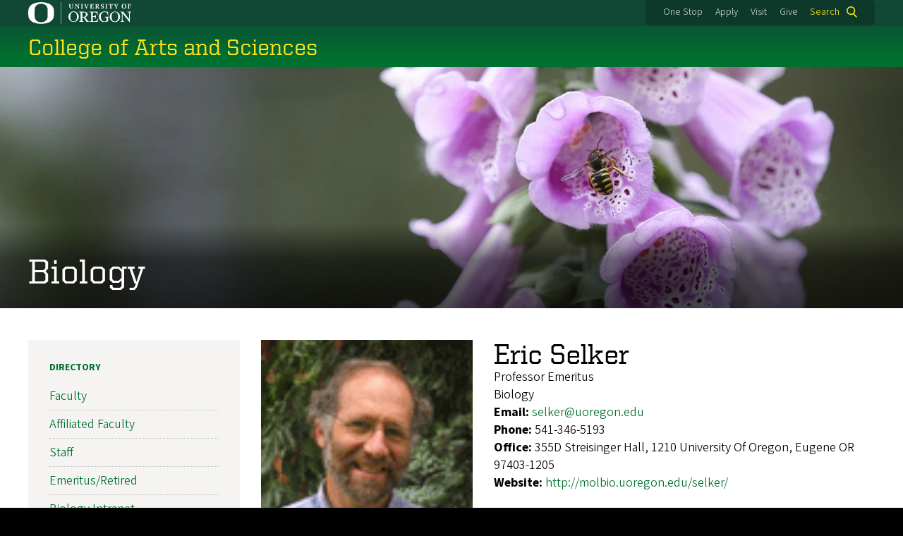

--- FILE ---
content_type: text/html; charset=UTF-8
request_url: https://cas.uoregon.edu/directory/biology/all/selker
body_size: 11794
content:
<!DOCTYPE html>
<html lang="en" dir="ltr" prefix="content: http://purl.org/rss/1.0/modules/content/  dc: http://purl.org/dc/terms/  foaf: http://xmlns.com/foaf/0.1/  og: http://ogp.me/ns#  rdfs: http://www.w3.org/2000/01/rdf-schema#  schema: http://schema.org/  sioc: http://rdfs.org/sioc/ns#  sioct: http://rdfs.org/sioc/types#  skos: http://www.w3.org/2004/02/skos/core#  xsd: http://www.w3.org/2001/XMLSchema# ">
  <head>
    <meta charset="utf-8" />
<link rel="canonical" href="https://cas.uoregon.edu/directory/biology/all/selker" />
<meta name="Generator" content="Drupal 10 (https://www.drupal.org)" />
<meta name="MobileOptimized" content="width" />
<meta name="HandheldFriendly" content="true" />
<meta name="viewport" content="width=device-width, initial-scale=1.0" />
<meta name="msapplication-config" content="/modules/contrib/uo_core/browserconfig.xml" />
<link rel="icon" href="/themes/contrib/uo_cosmic_theme/favicon.ico" type="image/vnd.microsoft.icon" />
<link rel="icon" href="/modules/contrib/uo_core/uo-web-design-framework/images/favicons/favicon-32x32.png" />
<link rel="icon" href="/modules/contrib/uo_core/uo-web-design-framework/images/favicons/favicon-16x16.png" />
<link rel="apple-touch-icon" sizes="180x180" href="/modules/contrib/uo_core/uo-web-design-framework/images/favicons/apple-touch-icon.png" />
<link rel="manifest" href="/modules/contrib/uo_core/manifest.json" />

    <title>Eric Selker | College of Arts and Sciences</title>
        <meta name="theme-color" content="#154733">
    <meta name="msapplication-navbutton-color" content="#154733">
    <meta name="apple-mobile-web-app-status-bar-style" content="#154733">
    <link rel="stylesheet" media="all" href="/sites/default/files/css/css_WjqpQJTY2eVulBUPdF0nFMJSPDyY9kuMVNccZ_t45dk.css?delta=0&amp;language=en&amp;theme=cosmic&amp;include=[base64]" />
<link rel="stylesheet" media="all" href="https://cdn.uoregon.edu/uocdn1/uo-web-design-framework/Releases/25.11/v1/css/styles-drupal8.css" />
<link rel="stylesheet" media="all" href="/sites/default/files/css/css_ZfxoOMOl822YI7v53B90SOTFQl9hlh0O0OJAn79kRBU.css?delta=2&amp;language=en&amp;theme=cosmic&amp;include=[base64]" />
<link rel="stylesheet" media="all" href="https://cdn.uoregon.edu/uocdn1/uo-web-design-framework/Universal/stable-assets/fontawesome-free-6.5.1-web/css/all.min.css" />
<link rel="stylesheet" media="all" href="/sites/default/files/css/css_XK57AEoUj1kI-nlHT8yWatWEBqgNYFhl6bFvOZ0OaZQ.css?delta=4&amp;language=en&amp;theme=cosmic&amp;include=[base64]" />

    <script type="application/json" data-drupal-selector="drupal-settings-json">{"path":{"baseUrl":"\/","pathPrefix":"","currentPath":"directory\/biology\/all\/selker","currentPathIsAdmin":false,"isFront":false,"currentLanguage":"en"},"pluralDelimiter":"\u0003","suppressDeprecationErrors":true,"gtag":{"tagId":"","consentMode":false,"otherIds":[],"events":[],"additionalConfigInfo":[]},"ajaxPageState":{"libraries":"[base64]","theme":"cosmic","theme_token":null},"ajaxTrustedUrl":{"\/search":true},"gtm":{"tagId":null,"settings":{"data_layer":"dataLayer","include_classes":false,"allowlist_classes":"google\nnonGooglePixels\nnonGoogleScripts\nnonGoogleIframes","blocklist_classes":"customScripts\ncustomPixels","include_environment":false,"environment_id":"","environment_token":""},"tagIds":["GTM-NXB6WX8"]},"colorbox":{"opacity":"0.85","current":"{current} of {total}","previous":"Previous","next":"Next","close":"Close","maxWidth":"95%","maxHeight":"95%","fixed":true,"mobiledetect":false,"mobiledevicewidth":480},"user":{"uid":0,"permissionsHash":"88c5716317819ca6e5c0263c1ade8ef4bb7be58aecd77c675d5b1c7e58768b31"}}</script>
<script src="/sites/default/files/js/js_9u2LlFRCAev9zI0zpngam0lTWNBTiXTtfp0zRB6aSDE.js?scope=header&amp;delta=0&amp;language=en&amp;theme=cosmic&amp;include=eJyFjtEKgCAUQ39I85PC7HaxtMVN0f6-giLqpZexHQabQ4B0qMZdRt3G9IhLFj9sD_KzT4oBDtQmy4YP-ebGjra-YVQZrYOQydCFOt3T6nnWg9hIBTJpd2wFSvRbPB_s0V5FqQ"></script>
<script src="/modules/contrib/google_tag/js/gtag.js?t7opi0"></script>
<script src="/modules/contrib/google_tag/js/gtm.js?t7opi0"></script>
<script src="https://cdn.uoregon.edu/uocdn1/uo-web-design-framework/Releases/25.11/v1/js/uowdf-init.js"></script>

  </head>
  <body class="cosmic-subsection licensed-fonts-enabled path-directory uowdf--mobile-menu drupal-8">
        <a href="#main-content" class="visually-hidden focusable skip-link">
      Skip to main content
    </a>
        <noscript><iframe src="https://www.googletagmanager.com/ns.html?id=GTM-NXB6WX8"
                  height="0" width="0" style="display:none;visibility:hidden"></iframe></noscript>


  
  

<div  class="uoheader uowdf-search-dialog--enabled">
  <div class="uoheader__container" style="max-width: px;">

    <div class="uoheader__logo-container">
      <a href="https://www.uoregon.edu?utm_source=banner-module&amp;utm_campaign=banner" rel="home">
        <img src="/modules/contrib/uo_core/uo-web-design-framework/images/uo-logo.svg" alt="University of Oregon" />
      </a>
    </div>

    <div class="uoheader__links-container">
            <div class="uoheader__links-background">
        <nav id="banner-links">
          <ul class="uoheader__links">
            <li class="uoheader__link">
              <a href="https://onestop.uoregon.edu?utm_source=banner-module&amp;utm_campaign=banner">One Stop</a>
            </li>
            <li class="uoheader__link">
              <a href="https://www.uoregon.edu/admissions-and-financial-aid?utm_source=banner-module&amp;utm_campaign=banner">Apply</a>
            </li>
            <li class="uoheader__link">
              <a href="https://visit.uoregon.edu?utm_source=banner-module&amp;utm_campaign=banner">Visit</a>
            </li>
            <li class="uoheader__link">
              <a href="https://give.uofoundation.org/campaigns/67036/donations/new?designation_id=1203-12-1&amp;utm_campaign=advweb26">Give</a>
            </li>
          </ul>
        </nav>
                  <div class="uoheader__search">
            <a class="uoheader__search__button" id="uobanner-search" href="/search">Search</a>
          </div>
              </div>
    </div>
    
          <dialog class="uowdf-search-dialog">
        <button class="uowdf-search-dialog__close" id="seach-close-button" aria-label="Close Search"></button>
        <div class="uowdf-search-dialog__search-region" role="search">
          <div class="views-exposed-form settings-tray-editable block block-views block-views-exposed-filter-blocksearch-block-cosmic-search" data-drupal-selector="views-exposed-form-search-block-cosmic-search" id="block-exposedformsearchblock-cosmic-search" data-drupal-settingstray="editable">
  
      <h2>Search this site</h2>
    
      <form action="/search" method="get" id="views-exposed-form-search-block-cosmic-search" accept-charset="UTF-8">
  <div class="form--inline clearfix">
  <div class="js-form-item form-item js-form-type-textfield form-type-textfield js-form-item-search-api-fulltext form-item-search-api-fulltext form-no-label">
        <input data-drupal-selector="edit-search-api-fulltext" type="text" id="edit-search-api-fulltext" name="search_api_fulltext" value="" size="30" maxlength="128" class="form-text" />

        </div>
<div data-drupal-selector="edit-actions" class="form-actions js-form-wrapper form-wrapper" id="edit-actions"><input data-drupal-selector="edit-submit-search" type="submit" id="edit-submit-search" value="Search" class="button js-form-submit form-submit" />
</div>

</div>

</form>

  </div>

        </div>
      </dialog>
    
              <div class="uoheader__mobile">
                  <a class="uowdf-mobile-search-button" id="uowdf-mobile-search-button" href="/search">Search</a>
                          <button class="uowdf-mobile-menu__button__new" id="uowdf-mobile-menu__button" aria-label="Navigation" aria-expanded="false" aria-haspopup="true" aria-controls="uobanner-sidebar">
            <div class="uowdf-mobile-menu__button__new-bar-1"></div>
            <div class="uowdf-mobile-menu__button__new-bar-2"></div>
            <div class="uowdf-mobile-menu__button__new-bar-3"></div>
            <div class="uowdf-mobile-menu__button__text">Menu</div>
          </button>
              </div>
    
  </div>
</div>
  <div class="uowdf-mobile-menu__container">
    <div class="uowdf-mobile-menu" id="uowdf-mobile-menu" data-menu-id="0">
                    


<h2 class="uowdf-mobile-menu__title">College of Arts and Sciences Menu</h2>
<nav class="uowdf-mobile-menu__menu uowdf-mobile-menu--accordions">
              <ul class="uowdf-mobile-menu__list" id="uowdf-mobile-menu__list">
                      
        <li class="uowdf-mobile-menu__list-item has-submenu is-leaflet">
                                <button class="uowdf-mobile-menu__accordion-button" data-depth="0">Admissions</button>
                      <div class="uowdf-mobile-menu__submenu" data-menu-id="1" data-parent-menu-id="0">
    
  
  
    
      <ul class="uowdf-mobile-menu__list">
  
        <li class="uowdf-mobile-menu__list-item">
    <a href="/admissions" class="uowdf-mobile-menu__link" data-drupal-link-system-path="node/16">Admissions Overview</a>
  </li>

                    <li class="uowdf-mobile-menu__list-item">
                                <a href="/undergraduate-admissions" class="uowdf-mobile-menu__link uowdf-mobile-menu__link--leaf" data-drupal-link-system-path="node/31">Undergraduate Admissions</a>
                    </li>
                  <li class="uowdf-mobile-menu__list-item">
                                <a href="/graduates-admissions" class="uowdf-mobile-menu__link uowdf-mobile-menu__link--leaf" data-drupal-link-system-path="node/125">Graduate Admissions</a>
                    </li>
                </ul>
  </div>

                  </li>
                      
        <li class="uowdf-mobile-menu__list-item has-submenu is-leaflet">
                                <button class="uowdf-mobile-menu__accordion-button" data-depth="0">Academics</button>
                      <div class="uowdf-mobile-menu__submenu" data-menu-id="2" data-parent-menu-id="0">
    
  
  
    
      <ul class="uowdf-mobile-menu__list">
  
        <li class="uowdf-mobile-menu__list-item">
    <a href="/academics" class="uowdf-mobile-menu__link" data-drupal-link-system-path="academics">Academics Overview</a>
  </li>

                    <li class="uowdf-mobile-menu__list-item">
                                <a href="/academic-resources" class="uowdf-mobile-menu__link uowdf-mobile-menu__link--leaf" data-drupal-link-system-path="node/24">Academic Resources</a>
                    </li>
                  <li class="uowdf-mobile-menu__list-item">
                                <a href="/academics/undergraduate" class="uowdf-mobile-menu__link uowdf-mobile-menu__link--leaf" data-drupal-link-system-path="academics/undergraduate">Undergraduate Programs</a>
                    </li>
                  <li class="uowdf-mobile-menu__list-item">
                                <a href="/academics/graduate" class="uowdf-mobile-menu__link uowdf-mobile-menu__link--leaf" data-drupal-link-system-path="academics/graduate">Graduate Programs</a>
                    </li>
                </ul>
  </div>

                  </li>
                      
        <li class="uowdf-mobile-menu__list-item has-submenu is-leaflet">
                                <button class="uowdf-mobile-menu__accordion-button" data-depth="0">Research</button>
                      <div class="uowdf-mobile-menu__submenu" data-menu-id="3" data-parent-menu-id="0">
    
  
  
    
      <ul class="uowdf-mobile-menu__list">
  
        <li class="uowdf-mobile-menu__list-item">
    <a href="/research" class="uowdf-mobile-menu__link" data-drupal-link-system-path="node/18">Research Overview</a>
  </li>

                    <li class="uowdf-mobile-menu__list-item">
                                <a href="/research/available-grants" class="uowdf-mobile-menu__link uowdf-mobile-menu__link--leaf" data-drupal-link-system-path="node/1993">Available Grants</a>
                    </li>
                  <li class="uowdf-mobile-menu__list-item">
                                <a href="/research#Leaders-in-Research" title="Leaders in Ongoin Reserach" class="uowdf-mobile-menu__link uowdf-mobile-menu__link--leaf" data-drupal-link-system-path="node/18">Leaders in Ongoing Research</a>
                    </li>
                  <li class="uowdf-mobile-menu__list-item">
                                                          <button class="uowdf-mobile-menu__accordion-button" data-depth="1">Sponsored Research</button>
                                  <div class="uowdf-mobile-menu__submenu" data-menu-id="34" data-parent-menu-id="3">
    
  
  
    
      <ul class="uowdf-mobile-menu__list uowdf-mobile-menu--depth-2">
  
        <li class="uowdf-mobile-menu__list-item">
    <a href="/sponsored-research" class="uowdf-mobile-menu__link" data-drupal-link-system-path="node/127">Sponsored Research Overview</a>
  </li>

                    <li class="uowdf-mobile-menu__list-item">
                                <a href="https://cas.uoregon.edu/sponsored-research-2024-2025" class="uowdf-mobile-menu__link uowdf-mobile-menu__link--leaf">Sponsored Research 2024-25</a>
                    </li>
                  <li class="uowdf-mobile-menu__list-item">
                                <a href="/sponsored-research/archives" class="uowdf-mobile-menu__link uowdf-mobile-menu__link--leaf" data-drupal-link-system-path="node/1829">Past Sponsored Research</a>
                    </li>
                  <li class="uowdf-mobile-menu__list-item">
                                <a href="/cas-interdisciplinary-research-talks" class="uowdf-mobile-menu__link uowdf-mobile-menu__link--leaf" data-drupal-link-system-path="node/180">CAS Interdisciplinary Research Talks</a>
                    </li>
                </ul>
  </div>

                    </li>
                  <li class="uowdf-mobile-menu__list-item">
                                <a href="/affiliated-centers-institutes" class="uowdf-mobile-menu__link uowdf-mobile-menu__link--leaf" data-drupal-link-system-path="node/135">Affiliated Centers &amp; Institutes</a>
                    </li>
                  <li class="uowdf-mobile-menu__list-item">
                                <a href="/endowed-chairs-and-professorships" class="uowdf-mobile-menu__link uowdf-mobile-menu__link--leaf" data-drupal-link-system-path="node/1618">Endowed Chairs and Professorships</a>
                    </li>
                </ul>
  </div>

                  </li>
                      
        <li class="uowdf-mobile-menu__list-item has-submenu is-leaflet">
                                <button class="uowdf-mobile-menu__accordion-button" data-depth="0">Experiential Learning</button>
                      <div class="uowdf-mobile-menu__submenu" data-menu-id="4" data-parent-menu-id="0">
    
  
  
    
      <ul class="uowdf-mobile-menu__list">
  
        <li class="uowdf-mobile-menu__list-item">
    <a href="/experiential-learning" class="uowdf-mobile-menu__link" data-drupal-link-system-path="node/15">Experiential Learning Overview</a>
  </li>

                    <li class="uowdf-mobile-menu__list-item">
                                <a href="/experiential-opportunities" class="uowdf-mobile-menu__link uowdf-mobile-menu__link--leaf" data-drupal-link-system-path="node/150">Experiential Learning Opportunities</a>
                    </li>
                  <li class="uowdf-mobile-menu__list-item">
                                <a href="/research-opportunities" class="uowdf-mobile-menu__link uowdf-mobile-menu__link--leaf" data-drupal-link-system-path="node/151">Research Opportunities</a>
                    </li>
                </ul>
  </div>

                  </li>
                      
        <li class="uowdf-mobile-menu__list-item has-submenu is-leaflet">
                                <button class="uowdf-mobile-menu__accordion-button" data-depth="0">Advising</button>
                      <div class="uowdf-mobile-menu__submenu" data-menu-id="5" data-parent-menu-id="0">
    
  
  
    
      <ul class="uowdf-mobile-menu__list">
  
        <li class="uowdf-mobile-menu__list-item">
    <a href="/advising" class="uowdf-mobile-menu__link" data-drupal-link-system-path="node/1730">Advising Overview</a>
  </li>

                    <li class="uowdf-mobile-menu__list-item">
                                                          <button class="uowdf-mobile-menu__accordion-button" data-depth="1">How to Access CAS Advising</button>
                                  <div class="uowdf-mobile-menu__submenu" data-menu-id="56" data-parent-menu-id="5">
    
  
  
    
      <ul class="uowdf-mobile-menu__list uowdf-mobile-menu--depth-2">
  
        <li class="uowdf-mobile-menu__list-item">
    <a href="/advising/access-advising" class="uowdf-mobile-menu__link" data-drupal-link-system-path="node/1726">How to Access CAS Advising Overview</a>
  </li>

                    <li class="uowdf-mobile-menu__list-item">
                                <a href="/advising/access-advising/current-students" class="uowdf-mobile-menu__link uowdf-mobile-menu__link--leaf" data-drupal-link-system-path="node/2068">Current Students</a>
                    </li>
                  <li class="uowdf-mobile-menu__list-item">
                                <a href="/advising/how-schedule/navigate-instructions" class="uowdf-mobile-menu__link uowdf-mobile-menu__link--leaf" data-drupal-link-system-path="node/1728">Navigate Scheduling Instructions</a>
                    </li>
                </ul>
  </div>

                    </li>
                  <li class="uowdf-mobile-menu__list-item">
                                <a href="https://cas.uoregon.edu/academics" class="uowdf-mobile-menu__link uowdf-mobile-menu__link--leaf">CAS Undergraduate Programs</a>
                    </li>
                  <li class="uowdf-mobile-menu__list-item">
                                <a href="/advising/meet-advising-team" class="uowdf-mobile-menu__link uowdf-mobile-menu__link--leaf" data-drupal-link-system-path="node/1738">Meet the Advising Team</a>
                    </li>
                  <li class="uowdf-mobile-menu__list-item">
                                <a href="https://registrar.uoregon.edu/calendars/academic" class="uowdf-mobile-menu__link uowdf-mobile-menu__link--leaf">Important Dates and Deadlines</a>
                    </li>
                  <li class="uowdf-mobile-menu__list-item">
                                <a href="/advising/cas-major-minor-resources" class="uowdf-mobile-menu__link uowdf-mobile-menu__link--leaf" data-drupal-link-system-path="node/152">CAS Major/Minor Resources</a>
                    </li>
                  <li class="uowdf-mobile-menu__list-item">
                                <a href="https://advising.uoregon.edu/academic-support-and-resources" class="uowdf-mobile-menu__link uowdf-mobile-menu__link--leaf">UO Academic Support and Resources</a>
                    </li>
                  <li class="uowdf-mobile-menu__list-item">
                                <a href="https://cas.uoregon.edu/alumni-making-impact" title="Alumni Stories" class="uowdf-mobile-menu__link uowdf-mobile-menu__link--leaf">Meet Recent Alumni</a>
                    </li>
                  <li class="uowdf-mobile-menu__list-item">
                                                          <button class="uowdf-mobile-menu__accordion-button" data-depth="1">Pre-Health Advising</button>
                                  <div class="uowdf-mobile-menu__submenu" data-menu-id="57" data-parent-menu-id="5">
    
  
  
    
      <ul class="uowdf-mobile-menu__list uowdf-mobile-menu--depth-2">
  
        <li class="uowdf-mobile-menu__list-item">
    <a href="https://cas.uoregon.edu/advising/pre-health" class="uowdf-mobile-menu__link">Pre-Health Advising Overview</a>
  </li>

                    <li class="uowdf-mobile-menu__list-item">
                                <a href="/advising/pre-health/pre-health-advising-resources" class="uowdf-mobile-menu__link uowdf-mobile-menu__link--leaf" data-drupal-link-system-path="node/1759">Resources</a>
                    </li>
                  <li class="uowdf-mobile-menu__list-item">
                                                          <button class="uowdf-mobile-menu__expand-button" data-depth="0">Explore</button>
                                  <div class="uowdf-mobile-menu__submenu uowdf-mobile-menu__submenu--depth-3" data-menu-id="628" data-parent-menu-id="57">
    
                                          <button class="uowdf-mobile-menu__back-button" data-depth="1" data-menu-id="628" data-parent-menu-id="57" aria-label="Back to Pre-Health Advising">Pre-Health Advising</button>
      
  
      <h1 class="uowdf-mobile-submenu__title">Explore Menu</h1>
    
      <ul class="uowdf-mobile-menu__list uowdf-mobile-menu--depth-3">
  
        <li class="uowdf-mobile-menu__list-item">
    <a href="/advising/pre-health/explore-pre-health-advising" class="uowdf-mobile-menu__link" data-drupal-link-system-path="node/1739">Explore Overview</a>
  </li>

                    <li class="uowdf-mobile-menu__list-item">
                                <a href="/advising/pre-health/pre-health-advising-partnerships" class="uowdf-mobile-menu__link uowdf-mobile-menu__link--leaf" data-drupal-link-system-path="node/1798">Explore Partnerships</a>
                    </li>
                  <li class="uowdf-mobile-menu__list-item">
                                <a href="/advising/pre-health/pre-health-scholarships-explore" class="uowdf-mobile-menu__link uowdf-mobile-menu__link--leaf" data-drupal-link-system-path="node/1797">Explore Pre-Health Scholarships</a>
                    </li>
                  <li class="uowdf-mobile-menu__list-item">
                                <a href="/advising/pre-health/explore-post-bacc-uo" class="uowdf-mobile-menu__link uowdf-mobile-menu__link--leaf" data-drupal-link-system-path="node/1740">Explore Post-bacc at UO</a>
                    </li>
                </ul>
  </div>

                    </li>
                  <li class="uowdf-mobile-menu__list-item">
                                <a href="/advising/pre-health/plan-pre-health-advising" class="uowdf-mobile-menu__link uowdf-mobile-menu__link--leaf" data-drupal-link-system-path="node/1741">Plan</a>
                    </li>
                  <li class="uowdf-mobile-menu__list-item">
                                <a href="/advising/pre-health/prepare-pre-health-advising" class="uowdf-mobile-menu__link uowdf-mobile-menu__link--leaf" data-drupal-link-system-path="node/1742">Prepare</a>
                    </li>
                  <li class="uowdf-mobile-menu__list-item">
                                <a href="/advising/pre-health/apply-pre-health-advising" class="uowdf-mobile-menu__link uowdf-mobile-menu__link--leaf" data-drupal-link-system-path="node/1743">Apply</a>
                    </li>
                  <li class="uowdf-mobile-menu__list-item">
                                <a href="/advising/pre-health/connect-pre-health-advising" class="uowdf-mobile-menu__link uowdf-mobile-menu__link--leaf" data-drupal-link-system-path="node/1758">Connect</a>
                    </li>
                  <li class="uowdf-mobile-menu__list-item">
                                <a href="/advising/pre-health/faq-pre-health-uo" class="uowdf-mobile-menu__link uowdf-mobile-menu__link--leaf" data-drupal-link-system-path="node/1745">FAQ</a>
                    </li>
                </ul>
  </div>

                    </li>
                </ul>
  </div>

                  </li>
                      
        <li class="uowdf-mobile-menu__list-item has-submenu is-leaflet">
                                <button class="uowdf-mobile-menu__accordion-button" data-depth="0">Scholarships</button>
                      <div class="uowdf-mobile-menu__submenu" data-menu-id="6" data-parent-menu-id="0">
    
  
  
    
      <ul class="uowdf-mobile-menu__list">
  
        <li class="uowdf-mobile-menu__list-item">
    <a href="/scholarships" class="uowdf-mobile-menu__link" data-drupal-link-system-path="node/17">Scholarships Overview</a>
  </li>

                    <li class="uowdf-mobile-menu__list-item">
                                <a href="https://financialaid.uoregon.edu/scholarships" title="UO Scholarships and Financial Aid" class="uowdf-mobile-menu__link uowdf-mobile-menu__link--leaf">University-wide Scholarships</a>
                    </li>
                  <li class="uowdf-mobile-menu__list-item">
                                <a href="/cas-scholarships-fellowships#CAS" class="uowdf-mobile-menu__link uowdf-mobile-menu__link--leaf" data-drupal-link-system-path="node/25">CAS Scholarships &amp; Fellowships</a>
                    </li>
                  <li class="uowdf-mobile-menu__list-item">
                                <a href="https://cas.uoregon.edu/cas-scholarships-fellowships#Experientail" title="Experientail Learning Scholarship" class="uowdf-mobile-menu__link uowdf-mobile-menu__link--leaf">Experiential Scholarship</a>
                    </li>
                  <li class="uowdf-mobile-menu__list-item">
                                <a href="/department-scholarships-awards-and-other-funding-resources" class="uowdf-mobile-menu__link uowdf-mobile-menu__link--leaf" data-drupal-link-system-path="node/26">Department Scholarships, Awards, and Other Funding Resources</a>
                    </li>
                </ul>
  </div>

                  </li>
                      
        <li class="uowdf-mobile-menu__list-item">
                                <a href="/diversity-equity-inclusion" class="uowdf-mobile-menu__link uowdf-mobile-menu__link--leaf" data-drupal-link-system-path="node/19">Diversity &amp; Inclusion</a>
                  </li>
                      
        <li class="uowdf-mobile-menu__list-item">
                                <a href="https://cas.uoregon.edu/cas-connection?utm_source=CAS%20Connection&amp;utm_medium=websites&amp;utm_campaign=Newsletter&amp;utm_id=1%3Futm_source%3DNewsletter-email%3Futm_campaign%3Dimmersive%3Futm_medium%3Dsocial" class="uowdf-mobile-menu__link uowdf-mobile-menu__link--leaf">News</a>
                  </li>
                      
        <li class="uowdf-mobile-menu__list-item has-submenu is-leaflet">
                                <button class="uowdf-mobile-menu__accordion-button" data-depth="0">About</button>
                      <div class="uowdf-mobile-menu__submenu" data-menu-id="9" data-parent-menu-id="0">
    
  
  
    
      <ul class="uowdf-mobile-menu__list">
  
        <li class="uowdf-mobile-menu__list-item">
    <a href="/about" class="uowdf-mobile-menu__link" data-drupal-link-system-path="node/20">About Overview</a>
  </li>

                    <li class="uowdf-mobile-menu__list-item">
                                                          <button class="uowdf-mobile-menu__accordion-button" data-depth="1">Leadership &amp; Staff</button>
                                  <div class="uowdf-mobile-menu__submenu" data-menu-id="100" data-parent-menu-id="9">
    
  
  
    
      <ul class="uowdf-mobile-menu__list uowdf-mobile-menu--depth-2">
  
        <li class="uowdf-mobile-menu__list-item">
    <a href="/Leadership-Staff" class="uowdf-mobile-menu__link" data-drupal-link-system-path="node/140">Leadership &amp; Staff Overview</a>
  </li>

                    <li class="uowdf-mobile-menu__list-item">
                                                          <button class="uowdf-mobile-menu__expand-button" data-depth="0">Dean Chris Poulsen</button>
                                  <div class="uowdf-mobile-menu__submenu uowdf-mobile-menu__submenu--depth-3" data-menu-id="1101" data-parent-menu-id="100">
    
                                          <button class="uowdf-mobile-menu__back-button" data-depth="1" data-menu-id="1101" data-parent-menu-id="100" aria-label="Back to Leadership &amp; Staff">Leadership &amp; Staff</button>
      
  
      <h1 class="uowdf-mobile-submenu__title">Dean Chris Poulsen Menu</h1>
    
      <ul class="uowdf-mobile-menu__list uowdf-mobile-menu--depth-3">
  
        <li class="uowdf-mobile-menu__list-item">
    <a href="/dean-chris-poulsen" class="uowdf-mobile-menu__link" data-drupal-link-system-path="node/778">Dean Chris Poulsen Overview</a>
  </li>

                    <li class="uowdf-mobile-menu__list-item">
                                <a href="/message-dean" class="uowdf-mobile-menu__link uowdf-mobile-menu__link--leaf" data-drupal-link-system-path="node/1634">Message from the Dean</a>
                    </li>
                </ul>
  </div>

                    </li>
                </ul>
  </div>

                    </li>
                  <li class="uowdf-mobile-menu__list-item">
                                                          <button class="uowdf-mobile-menu__accordion-button" data-depth="1">Academic Structure</button>
                                  <div class="uowdf-mobile-menu__submenu" data-menu-id="101" data-parent-menu-id="9">
    
  
  
    
      <ul class="uowdf-mobile-menu__list uowdf-mobile-menu--depth-2">
  
        <li class="uowdf-mobile-menu__list-item">
    <a href="/academic-structure" class="uowdf-mobile-menu__link" data-drupal-link-system-path="node/134">Academic Structure Overview</a>
  </li>

                    <li class="uowdf-mobile-menu__list-item">
                                <a href="https://humanities.uoregon.edu" class="uowdf-mobile-menu__link uowdf-mobile-menu__link--leaf">Humanities</a>
                    </li>
                  <li class="uowdf-mobile-menu__list-item">
                                <a href="https://naturalsciences.uoregon.edu/" class="uowdf-mobile-menu__link uowdf-mobile-menu__link--leaf">Natural Sciences</a>
                    </li>
                  <li class="uowdf-mobile-menu__list-item">
                                <a href="/directory/global" class="uowdf-mobile-menu__link uowdf-mobile-menu__link--leaf" data-drupal-link-system-path="directory/global">School of Global Studies and Languages</a>
                    </li>
                  <li class="uowdf-mobile-menu__list-item">
                                <a href="https://socialsciences.uoregon.edu/" class="uowdf-mobile-menu__link uowdf-mobile-menu__link--leaf">Social Sciences</a>
                    </li>
                </ul>
  </div>

                    </li>
                  <li class="uowdf-mobile-menu__list-item">
                                                          <button class="uowdf-mobile-menu__accordion-button" data-depth="1">Give to CAS</button>
                                  <div class="uowdf-mobile-menu__submenu" data-menu-id="102" data-parent-menu-id="9">
    
  
  
    
      <ul class="uowdf-mobile-menu__list uowdf-mobile-menu--depth-2">
  
        <li class="uowdf-mobile-menu__list-item">
    <a href="/give-cas" class="uowdf-mobile-menu__link" data-drupal-link-system-path="node/1641">Give to CAS Overview</a>
  </li>

                    <li class="uowdf-mobile-menu__list-item">
                                <a href="/cas-advisory-board" class="uowdf-mobile-menu__link uowdf-mobile-menu__link--leaf" data-drupal-link-system-path="node/217">CAS Advisory Board</a>
                    </li>
                </ul>
  </div>

                    </li>
                  <li class="uowdf-mobile-menu__list-item">
                                <a href="/territorial-acknowledgment" class="uowdf-mobile-menu__link uowdf-mobile-menu__link--leaf" data-drupal-link-system-path="node/136">Territorial Acknowledgment</a>
                    </li>
                  <li class="uowdf-mobile-menu__list-item">
                                <a href="/events" class="uowdf-mobile-menu__link uowdf-mobile-menu__link--leaf" data-drupal-link-system-path="node/139">Events</a>
                    </li>
                  <li class="uowdf-mobile-menu__list-item">
                                                          <button class="uowdf-mobile-menu__accordion-button" data-depth="1">CAS Strategy</button>
                                  <div class="uowdf-mobile-menu__submenu" data-menu-id="103" data-parent-menu-id="9">
    
  
  
    
      <ul class="uowdf-mobile-menu__list uowdf-mobile-menu--depth-2">
  
        <li class="uowdf-mobile-menu__list-item">
    <a href="/about/cas-strategy" class="uowdf-mobile-menu__link" data-drupal-link-system-path="node/1967">CAS Strategy Overview</a>
  </li>

                    <li class="uowdf-mobile-menu__list-item">
                                <a href="/about/cas-strategy/vision-mission-values" class="uowdf-mobile-menu__link uowdf-mobile-menu__link--leaf" data-drupal-link-system-path="node/1950">Vision, Mission, and Values</a>
                    </li>
                  <li class="uowdf-mobile-menu__list-item">
                                <a href="/about/cas-strategy/strategic-priorities" class="uowdf-mobile-menu__link uowdf-mobile-menu__link--leaf" data-drupal-link-system-path="node/1951">Strategic Priorities</a>
                    </li>
                  <li class="uowdf-mobile-menu__list-item">
                                                          <button class="uowdf-mobile-menu__expand-button" data-depth="0">CAS Strategy Development</button>
                                  <div class="uowdf-mobile-menu__submenu uowdf-mobile-menu__submenu--depth-3" data-menu-id="1134" data-parent-menu-id="103">
    
                                          <button class="uowdf-mobile-menu__back-button" data-depth="1" data-menu-id="1134" data-parent-menu-id="103" aria-label="Back to CAS Strategy">CAS Strategy</button>
      
  
      <h1 class="uowdf-mobile-submenu__title">CAS Strategy Development Menu</h1>
    
      <ul class="uowdf-mobile-menu__list uowdf-mobile-menu--depth-3">
  
        <li class="uowdf-mobile-menu__list-item">
    <a href="/about/cas-strategy/How-the-Strategy-Was-Developed" class="uowdf-mobile-menu__link" data-drupal-link-system-path="node/1952">CAS Strategy Development Overview</a>
  </li>

                    <li class="uowdf-mobile-menu__list-item">
                                <a href="/about/cas-strategy/timeline" class="uowdf-mobile-menu__link uowdf-mobile-menu__link--leaf" data-drupal-link-system-path="node/1953">CAS Strategy Development Timeline</a>
                    </li>
                </ul>
  </div>

                    </li>
                  <li class="uowdf-mobile-menu__list-item">
                                <a href="/about/cas-strategy/career-readiness" class="uowdf-mobile-menu__link uowdf-mobile-menu__link--leaf" data-drupal-link-system-path="node/1969">Career Readiness</a>
                    </li>
                  <li class="uowdf-mobile-menu__list-item">
                                <a href="/about/cas-strategy/steering-committee" class="uowdf-mobile-menu__link uowdf-mobile-menu__link--leaf" data-drupal-link-system-path="node/1954">Steering Committee</a>
                    </li>
                  <li class="uowdf-mobile-menu__list-item">
                                                          <button class="uowdf-mobile-menu__expand-button" data-depth="0">Student Advisory Board</button>
                                  <div class="uowdf-mobile-menu__submenu uowdf-mobile-menu__submenu--depth-3" data-menu-id="1135" data-parent-menu-id="103">
    
                                          <button class="uowdf-mobile-menu__back-button" data-depth="1" data-menu-id="1135" data-parent-menu-id="103" aria-label="Back to CAS Strategy">CAS Strategy</button>
      
  
      <h1 class="uowdf-mobile-submenu__title">Student Advisory Board Menu</h1>
    
      <ul class="uowdf-mobile-menu__list uowdf-mobile-menu--depth-3">
  
        <li class="uowdf-mobile-menu__list-item">
    <a href="/about/cas-strategy/student-advisory-board" class="uowdf-mobile-menu__link" data-drupal-link-system-path="node/2212">Student Advisory Board Overview</a>
  </li>

                    <li class="uowdf-mobile-menu__list-item">
                                <a href="/about/cas-strategy/student-advisory-board/student-advisors" class="uowdf-mobile-menu__link uowdf-mobile-menu__link--leaf" data-drupal-link-system-path="node/2214">Undergraduate Student Advisors</a>
                    </li>
                </ul>
  </div>

                    </li>
                </ul>
  </div>

                    </li>
                  <li class="uowdf-mobile-menu__list-item">
                                <a href="/about/cas-budget-advisory-committee" class="uowdf-mobile-menu__link uowdf-mobile-menu__link--leaf" data-drupal-link-system-path="node/2412">CAS Budget Advisory Committee</a>
                    </li>
                  <li class="uowdf-mobile-menu__list-item">
                                                          <button class="uowdf-mobile-menu__accordion-button" data-depth="1">CAS Awards</button>
                                  <div class="uowdf-mobile-menu__submenu" data-menu-id="104" data-parent-menu-id="9">
    
  
  
    
      <ul class="uowdf-mobile-menu__list uowdf-mobile-menu--depth-2">
  
        <li class="uowdf-mobile-menu__list-item">
    <a href="/about/cas-awards" class="uowdf-mobile-menu__link" data-drupal-link-system-path="node/1989">CAS Awards Overview</a>
  </li>

                    <li class="uowdf-mobile-menu__list-item">
                                <a href="/about/cas-awards/cas-recognition-awards" class="uowdf-mobile-menu__link uowdf-mobile-menu__link--leaf" data-drupal-link-system-path="node/1992">CAS Recognition Awards</a>
                    </li>
                  <li class="uowdf-mobile-menu__list-item">
                                <a href="/about/cas-awards/recent-cas-awardees" class="uowdf-mobile-menu__link uowdf-mobile-menu__link--leaf" data-drupal-link-system-path="node/1991">Recent CAS Awardees</a>
                    </li>
                  <li class="uowdf-mobile-menu__list-item">
                                <a href="/about/cas-awards/past-recipients" class="uowdf-mobile-menu__link uowdf-mobile-menu__link--leaf" data-drupal-link-system-path="node/2230">Previous CAS Recognition Recipients</a>
                    </li>
                </ul>
  </div>

                    </li>
                </ul>
  </div>

                  </li>
          </ul>
  
</nav>
      
      <div class="uowdf-mobile-menu__secondary-menus">
              
        <nav class="utility-nav collapse-menu collapse-menu--collapsed context--foreground-light" id="uowdf-mobile-menu__utility-links">
          <button class="uowdf-mobile-menu__accordion-button" data-depth="0">Take Action</button>
          <div class="uowdf-mobile-menu__submenu" data-menu-id="99999999">
            <ul class="uowdf-mobile-menu__list">
                            <li class="uowdf-mobile-menu__list-item">
                <a class="uowdf-mobile-menu__link" href="https://onestop.uoregon.edu?utm_source=banner-module&amp;utm_campaign=banner">One Stop</a>
              </li>
              <li class="uowdf-mobile-menu__list-item">
                <a class="uowdf-mobile-menu__link" href="https://www.uoregon.edu/admissions-and-financial-aid?utm_source=banner-module&amp;utm_campaign=banner">Apply</a>
              </li>
              <li class="uowdf-mobile-menu__list-item">
                <a class="uowdf-mobile-menu__link" href="https://visit.uoregon.edu?utm_source=banner-module&amp;utm_campaign=banner">Visit</a>
              </li>
              <li class="uowdf-mobile-menu__list-item">
                <a class="uowdf-mobile-menu__link" href="https://give.uofoundation.org/campaigns/67036/donations/new?designation_id=1203-12-1&amp;utm_campaign=advweb26">Give</a>
              </li>
            </ul>
          </div>
        </nav>
      </div>

    </div>
  </div>

      <div class="dialog-off-canvas-main-canvas" data-off-canvas-main-canvas>
    <div class="page">
  
<header class="site-header" role="banner">
  <div class="site-header__content">
    
        
    
      
      <h2 class="site-header__site-name" id="site-name">
                  <a href="/" title="College of Arts and Sciences Home" class="site-header__site-link" rel="home"><span>College of Arts and Sciences</span></a>
              </h2>

      
      </div>

</header>  <div id="stickynav-waypoint"></div>

  <div class="navigation-bar">
    
    
  </div>

  <main role="main">
    <a id="main-content" tabindex="-1"></a>
      <div class="region region-highlighted">
    <div data-drupal-messages-fallback class="hidden"></div>
<div id="block-block-content-c3059e80-3834-4436-9fad-12ce47cad8bf" class="block block-block-content block-block-contentc3059e80-3834-4436-9fad-12ce47cad8bf">
  
    
      
            <div class="clearfix text-formatted field field--name-body field--type-text-with-summary field--label-hidden field__item"><div class="envelope-hero envelope-hero--text-bottom">
<div class="envelope-hero__container">
<div class="envelope-hero__photo">
<span class="align-center media media--type-image media--view-mode-crop-custom">
  
      
            <span class="field field--name-field-media-image field--type-image field--label-hidden field__item">    <picture>
                  <source srcset="/sites/default/files/styles/custom_xl/public/2022-12/biology_headerhero_1440x385_1.jpg?itok=KvfXh043 1x" media="all and (min-width: 1200px)" type="image/jpeg" width="1440" height="385">
              <source srcset="/sites/default/files/styles/custom_xl/public/2022-12/biology_headerhero_1440x385_1.jpg?itok=KvfXh043 1x" media="all and (min-width: 960px) and (max-width: 1199px)" type="image/jpeg" width="1440" height="385">
              <source srcset="/sites/default/files/styles/custom/public/2022-12/biology_headerhero_1440x385_1.jpg?itok=Z-d8vo_P 1x" media="all and (min-width: 660px) and (max-width: 959px)" type="image/jpeg" width="900" height="241">
              <source srcset="/sites/default/files/styles/custom_medium/public/2022-12/biology_headerhero_1440x385_1.jpg?itok=C16oIsuf 1x" media="all and (min-width: 320px) and (max-width: 659px)" type="image/jpeg" width="600" height="161">
              <source srcset="/sites/default/files/styles/custom_small/public/2022-12/biology_headerhero_1440x385_1.jpg?itok=DkhvLz6q 1x" type="image/jpeg" width="300" height="80">
                  <img loading="eager" width="1440" height="385" src="/sites/default/files/styles/custom_xl/public/2022-12/biology_headerhero_1440x385_1.jpg?itok=KvfXh043" alt="Bee on a purple flower" typeof="foaf:Image">

  </picture>

</span>
      
  </span>

</div>

<div class="envelope-hero__content" style="bottom: 0;transform: inherit;text-align: left;top: inherit;">
<div class="envelope-hero__content__title"><a href="https://naturalsciences.uoregon.edu/biology">Biology</a></div>
</div>
</div>
</div>
</div>
      
  </div>


  </div>

    

    <div class="layout">
      <div class="layout__content">
        
          <div class="region region-content">
    <div id="block-cosmic-content" class="block block-system block-system-main-block">
  
    
      <div class="views-element-container"><div class="view view-uo-profiles view-id-uo_profiles view-display-id-page_2 js-view-dom-id-2d753def7e325f71f9aa553d8f0631ac9f634fa7d92626f55f060e3467548895">
  
    
      <div class="view-header">
      
    </div>
      
      <div class="view-content">
          <div class="listing__row"><div class="views-field views-field-picture listing__photo"><span class="field-content"><img style="max-width:300px; min-width:300px;" src="/sites/default/files/uo_profiles/selker_cas_07c1e2.gif" alt="Profile picture of Eric Selker" typeof="foaf:Image" />
</span></div><div class="views-field views-field-lname"><span class="field-content"><h1 class="my0 page-title">Eric Selker</h1></span></div><div class="views-field views-field-job-title"><span class="field-content">Professor Emeritus</span></div><div class="views-field views-field-job-title2"><div class="field-content"></div></div><div class="views-field views-field-dept"><span class="field-content">Biology</span></div><div class="views-field views-field-email"><strong class="views-label views-label-email">Email: </strong><span class="field-content"><a href="mailto:selker@uoregon.edu">selker@uoregon.edu</a></span></div><div class="views-field views-field-phone"><strong class="views-label views-label-phone">Phone: </strong><span class="field-content">541-346-5193</span></div><div class="views-field views-field-office"><strong class="views-label views-label-office">Office: </strong><span class="field-content">355D Streisinger Hall, 1210 University Of Oregon, Eugene OR 97403-1205</span></div><div class="views-field views-field-website"><strong class="views-label views-label-website">Website: </strong><span class="field-content"><a href="http://molbio.uoregon.edu/selker/">http://molbio.uoregon.edu/selker/</a></span></div><div class="views-field views-field-cv"><span class="field-content"></span></div><div class="views-field views-field-nothing"><span class="field-content"> </span></div></div>

    </div>
  
        <div class="attachment attachment-after">
      <div class="views-element-container"><div class="view view-uo-profiles view-id-uo_profiles view-display-id-attachment_1 js-view-dom-id-34ecbe5e575b65ff21b27fcfa39697ed39e0e346fbe4080637dcf6085489365b">
  
    
      <div class="view-header">
      
    </div>
      
      <div class="view-content">
          <div><div class="views-field views-field-sections-research"><h2 class="views-label views-label-sections-research uo-text-size--lg bb1  pb1 palette-accent-light-gray">Research</h2><div class="field-content"><p><strong>Research Areas:</strong><span>&nbsp;E</span><span>pigenetics, Chromatin</span></p>
<p class="void"><strong>Research Topic:</strong>&nbsp;Epigenetics, DNA methylation, genome dynamics, gene silencing, position effects</p>

<p class="back-to-top mb6"><a class="back-to-top__link" href="#main-content">Back to Top</a></p></div></div></div>

    </div>
  
          </div>
</div>

    </div>
        </div>
</div>

  </div>


  </div>

      </div>
              <aside class="layout__sidebar-first layout__sidebar" role="complementary">
            <div class="region region-sidebar-first">
    
<nav role="navigation" aria-labelledby="block-menu-block-department-navigation-menu" id="block-menu-block-department-navigation" class="block block-menu navigation menu--department-navigation">
      
  <h2 id="block-menu-block-department-navigation-menu"><a href="https://cas.uoregon.edu/directory/biology" class="menu-item--active-trail">Directory</a></h2>
  

        
              <ul class="menu">
                    <li class="menu-item menu-item--depth-0">
        <a href="/directory/biology-faculty" data-drupal-link-system-path="directory/biology-faculty">Faculty</a>
              </li>
                <li class="menu-item menu-item--depth-0">
        <a href="/directory/biology-affiliated-faculty" data-drupal-link-system-path="directory/biology-affiliated-faculty">Affiliated Faculty</a>
              </li>
                <li class="menu-item menu-item--depth-0">
        <a href="/directory/biology-staff" data-drupal-link-system-path="directory/biology-staff">Staff</a>
              </li>
                <li class="menu-item menu-item--depth-0">
        <a href="/directory/biology-emeritus" data-drupal-link-system-path="directory/biology-emeritus">Emeritus/Retired</a>
              </li>
                <li class="menu-item menu-item--depth-0">
        <a href="https://uoregon.sharepoint.com/sites/O365_Biology/SitePages/Home.aspx">Biology Intranet</a>
              </li>
        </ul>
  



  </nav>


  </div>

        </aside>
      
          </div>

  </main>

  
</div>
  </div>

    
<footer>
      <div class="site-footer">
      <div class="site-footer__container" style="max-width: px;">
        <div class="site-footer__custom-content">
          <h3>College of Arts and Sciences</h3><p>The College of Arts and Sciences is the “heart and soul” of the University of Oregon because we are home to the core academic programs that support the entire university.</p><div class="grid grid--2col"><div class="grid__item pb0"><div class="resource-listing__item"><a href="/admissions" data-entity-type="node" data-entity-uuid="b1cd543b-3c2e-4a2e-8642-7b31c81306c7" data-entity-substitution="canonical" title="Admissions">Admissions</a></div><div class="resource-listing__item"><a href="/academics">Academics</a></div><div class="resource-listing__item"><a href="/research" data-entity-type="node" data-entity-uuid="ae03cd01-4aed-4227-8760-4f1104555ff6" data-entity-substitution="canonical" title="Research">Research</a></div><div class="resource-listing__item"><a href="/experiential-learning" data-entity-type="node" data-entity-uuid="8358b800-e90e-4f67-9e14-a7d2154624f8" data-entity-substitution="canonical" title="Experiential Learning">Experiential Learning</a></div><div class="resource-listing__item"><a href="/advising">Advising</a></div></div><div class="grid__item"><div class="resource-listing__item"><a href="/node/17">Scholarships</a></div><div class="resource-listing__item"><a href="/node/19">Diversity, Equity, and Inclusion</a></div><div class="resource-listing__item"><a href="/directory">Directory</a></div><div class="resource-listing__item"><a href="/about" data-entity-type="node" data-entity-uuid="1c310ebf-ff7c-480d-a119-8c04355cbfa4" data-entity-substitution="canonical" title="About">About</a></div><div class="resource-listing__item"><a href="https://cas.uoregon.edu/cas-connection/archive">CAS Connection</a></div></div></div><p>Join our community of generous and loyal supporters by making a gift to one of the areas below, or choose from our full list of <a href="https://giving.uoregon.edu/s/1540/17/interior.aspx?sid=1540&amp;gid=2&amp;pgid=2308">department and program funds</a>&nbsp;to support your favorite.</p><div class="grid grid--3col"><div class="grid__item"><p class="text-align-center"><a class="cta-button cta-button--submit" href="https://give.uofoundation.org/campaigns/67036/donations/new?designation_id=1203-12-1&amp;utm_campaign=advweb26">CAS Dean's Excellence Fund</a></p></div><div class="grid__item"><p class="text-align-center"><a class="cta-button cta-button--submit" href="https://give.uofoundation.org/campaigns/67036/donations/new?designation_id=4476-12-1&amp;utm_campaign=advweb26">CAS Scholarship Fund</a></p></div><div class="grid__item"><p class="text-align-center"><a class="cta-button cta-button--submit" href="https://give.uofoundation.org/campaigns/67036/donations/new?designation_id=6623-12-1&amp;utm_campaign=advweb26">CAS Graduate Support Fund</a></p></div></div>
        </div>
        <div class="site-footer__contact-info-container">
          <div class="site-footer__contact-info">

            <div itemscope="" itemtype="http://schema.org/Organization">
                            <span itemprop="name"><strong>College of Arts and Sciences Dean&#039;s Office</strong></span><br>
                <div itemprop="address" itemscope="" itemtype="http://schema.org/PostalAddress">
    <div itemprop="streetAddress">1030 East 13th Ave</div>    <span itemprop="addressLocality">Eugene</span>,     <span itemprop="addressRegion">OR </span>    <span itemprop="postalCode">97403-1245</span>              <div itemprop="location" itemscope="" itemtype="http://schema.org/location">
        <a href="https://map.uoregon.edu/?z=18&buildingid=103&pc=green&title=Tykeson Hall" title="View location on UO Maps">
        Office: Tykeson Hall , Fourth Floor        </a>
      </div>
              <p>
      <div class="site-footer__phone-fax">P: <span itemprop="telephone">541-346-3902</span></div>                  </p>
      </div>

                <div itemprop="address" itemscope="" itemtype="http://schema.org/PostalAddress">
    <div itemprop="streetAddress">CAS Academic Advising</div>                          <div itemprop="location" itemscope="" itemtype="http://schema.org/location">
        <a href="https://map.uoregon.edu/?z=18&buildingid=103&pc=green&title=Tykeson Hall" title="View location on UO Maps">
        Office: Tykeson Hall , First Floor        </a>
      </div>
              <p>
      <div class="site-footer__phone-fax">P: <span itemprop="telephone">541-346-9200</span></div>                  </p>
      </div>


              <p><a href="https://cas.uoregon.edu/advising/access-advising/current-students">Contact Us</a></p>              
              <p>
                <ul class="site-footer__social-links">
                                                                        <li itemprop="sameAs">
                      <a href="https://www.facebook.com/UOCAS" aria-label="Visit us on Facebook">
                        <i class="fab fa-facebook-f" aria-hidden="true"></i>
                                              </a>
                    </li>
                                                                                          <li itemprop="sameAs">
                      <a href="https://twitter.com/uocas" aria-label="Visit us on Twitter">
                        <i class="fab fa-x-twitter" aria-hidden="true"></i>
                                              </a>
                    </li>
                                                                                          <li itemprop="sameAs">
                      <a href="https://www.youtube.com/@uocollegeofartsandsciences8745" aria-label="Visit us on Youtube">
                        <i class="fab fa-youtube" aria-hidden="true"></i>                      </a>
                    </li>
                                                                                                                                              <li itemprop="sameAs">
                      <a href="https://www.instagram.com/uocas/" aria-label="Visit us on Instagram">
                        <i class="fab fa-instagram" aria-hidden="true"></i>                      </a>
                    </li>
                                                                                          <li itemprop="sameAs">
                      <a href="https://www.linkedin.com/company/uo-cas" aria-label="Visit us on LinkedIn">
                        <i class="fab fa-linkedin" aria-hidden="true"></i>                      </a>
                    </li>
                                                                                                                                                                                                              </ul>

                <link itemprop="url" style="visibility:hidden;" itemscope="//cas.uoregon.edu">
              </p>
            </div>

          </div>
        </div>
      </div>
    </div>
  
  <div class="uofooter">
    <div class="uofooter__container" style="max-width: px;">
      <div class="uofooter__links-and-logo-container">

        <ul class="uofooter__links-container">
          <li class="uofooter__link"><a href="https://www.uoregon.edu/reportaconcern?utm_source=banner-module&amp;utm_campaign=banner">Report a Concern</a></li>
          <li class="uofooter__link"><a href="https://investigations.uoregon.edu/nondiscrimination?utm_source=banner-module&amp;utm_campaign=banner">Nondiscrimination and Title IX</a></li>
          <li class="uofooter__link"><a href="https://www.uoregon.edu/accessibility?utm_source=banner-module&amp;utm_campaign=banner">Accessibility</a></li>
          <li class="uofooter__link"><a href="https://registrar.uoregon.edu/privacy?utm_source=banner-module&amp;utm_campaign=banner">Privacy Policy</a></li>
          <li class="uofooter__link"><a href="https://hr.uoregon.edu/jobs/available-positions?utm_source=banner-module&amp;utm_campaign=banner">Careers</a></li>
          <li class="uofooter__link"><a href="https://www.uoregon.edu/about?utm_source=banner-module&amp;utm_campaign=banner">About</a></li>
          <li class="uofooter__link"><a href="https://www.uoregon.edu/findpeople?utm_source=banner-module&amp;utm_campaign=banner">Find People</a></li>
        </ul>

        <div class="uofooter__copyright-container">
          <span class="copyright">
            <span class="copyright-symbol">©</span> 
            <a href="https://www.uoregon.edu?utm_source=banner-module&amp;utm_campaign=banner">University of Oregon</a>.
          </span>
          <span class="all-rights-reserved">All Rights Reserved.</span>
        </div>

      </div>
    </div>
  </div>
</footer>
    <script src="/sites/default/files/js/js_7i4KIx-QFPHXTMHaBgC_zm3hU5_m0eSjwR0wrq1D1eI.js?scope=footer&amp;delta=0&amp;language=en&amp;theme=cosmic&amp;include=eJyFjtEKgCAUQ39I85PC7HaxtMVN0f6-giLqpZexHQabQ4B0qMZdRt3G9IhLFj9sD_KzT4oBDtQmy4YP-ebGjra-YVQZrYOQydCFOt3T6nnWg9hIBTJpd2wFSvRbPB_s0V5FqQ"></script>
<script src="https://cdn.uoregon.edu/uocdn1/uo-web-design-framework/Releases/25.11/v1/js/uowdf-jscore-d8.min.js"></script>

  </body>
</html>
